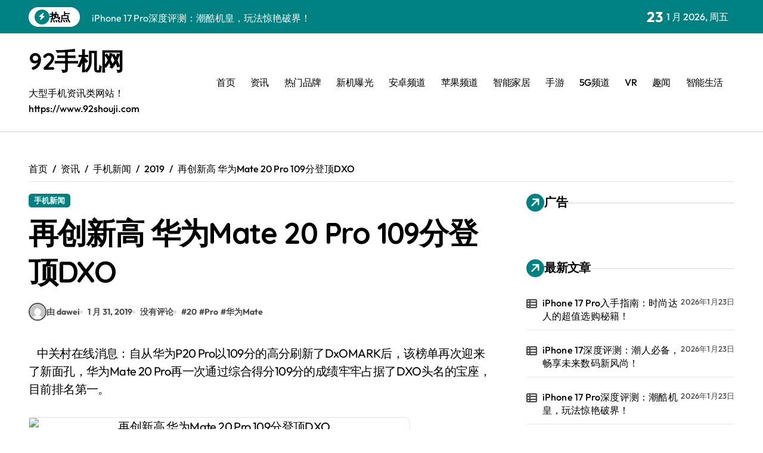

--- FILE ---
content_type: text/html; charset=UTF-8
request_url: https://www.92shouji.com/html/news/xw/2019/0131/98612.html
body_size: 13873
content:
<!-- =========================
  Page Breadcrumb   
============================== -->
<!DOCTYPE html>
<html lang="zh-Hans">
<head>
<meta charset="UTF-8">
<meta name="viewport" content="width=device-width, initial-scale=1">
<link rel="profile" href="https://gmpg.org/xfn/11">
<title>再创新高 华为Mate 20 Pro 109分登顶DXO &#8211; 92手机网</title>
<script>let wpopt_front = {"ajax_url":"https:\/\/www.92shouji.com\/wp-admin\/admin-ajax.php","ajax_name":"wp_opt","is_post":true,"post_id":98612,"module_post_views_open":false,"module_site_notice_open":false,"ai_summary_open":false,"ai_summary_animation_open":true,"ai_summary_show_more":true,"img_url":"https:\/\/www.92shouji.com\/wp-content\/plugins\/wp-opt\/static\/img","ai_summary_other_link":"https:\/\/www.92shouji.com\/html\/news\/xw\/2019\/0913\/120670.html"};</script><script>let wpopt_meta_box = {"show_ai_summary":true,"ai_summary":"","ai_post_description":"","ai_post_keywords":""};</script><meta name='robots' content='max-image-preview:large' />
<link rel="alternate" title="oEmbed (JSON)" type="application/json+oembed" href="https://www.92shouji.com/wp-json/oembed/1.0/embed?url=https%3A%2F%2Fwww.92shouji.com%2Fhtml%2Fnews%2Fxw%2F2019%2F0131%2F98612.html" />
<link rel="alternate" title="oEmbed (XML)" type="text/xml+oembed" href="https://www.92shouji.com/wp-json/oembed/1.0/embed?url=https%3A%2F%2Fwww.92shouji.com%2Fhtml%2Fnews%2Fxw%2F2019%2F0131%2F98612.html&#038;format=xml" />
<style id='wp-img-auto-sizes-contain-inline-css' type='text/css'>
img:is([sizes=auto i],[sizes^="auto," i]){contain-intrinsic-size:3000px 1500px}
/*# sourceURL=wp-img-auto-sizes-contain-inline-css */
</style>
<link rel='stylesheet' id='newspaperup-theme-fonts-css' href='https://www.92shouji.com/wp-content/fonts/b37740c4a8b4828d942964ea3f828c72.css' type='text/css' media='all' />
<style id='classic-theme-styles-inline-css' type='text/css'>
/*! This file is auto-generated */
.wp-block-button__link{color:#fff;background-color:#32373c;border-radius:9999px;box-shadow:none;text-decoration:none;padding:calc(.667em + 2px) calc(1.333em + 2px);font-size:1.125em}.wp-block-file__button{background:#32373c;color:#fff;text-decoration:none}
/*# sourceURL=/wp-includes/css/classic-themes.min.css */
</style>
<link rel='stylesheet' id='all-css-css' href='https://www.92shouji.com/wp-content/themes/newspaperup/css/all.css' type='text/css' media='all' />
<link rel='stylesheet' id='dark-css' href='https://www.92shouji.com/wp-content/themes/newspaperup/css/colors/dark.css' type='text/css' media='all' />
<link rel='stylesheet' id='core-css' href='https://www.92shouji.com/wp-content/themes/newspaperup/css/core.css' type='text/css' media='all' />
<link rel='stylesheet' id='newspaperup-style-css' href='https://www.92shouji.com/wp-content/themes/newsier/style.css' type='text/css' media='all' />
<link rel='stylesheet' id='wp-core-css' href='https://www.92shouji.com/wp-content/themes/newspaperup/css/wp-core.css' type='text/css' media='all' />
<link rel='stylesheet' id='default-css' href='https://www.92shouji.com/wp-content/themes/newspaperup/css/colors/default.css' type='text/css' media='all' />
<link rel='stylesheet' id='swiper-bundle-css-css' href='https://www.92shouji.com/wp-content/themes/newspaperup/css/swiper-bundle.css' type='text/css' media='all' />
<link rel='stylesheet' id='menu-core-css-css' href='https://www.92shouji.com/wp-content/themes/newspaperup/css/sm-core-css.css' type='text/css' media='all' />
<link rel='stylesheet' id='smartmenus-css' href='https://www.92shouji.com/wp-content/themes/newspaperup/css/sm-clean.css' type='text/css' media='all' />
<link rel='stylesheet' id='newsier-fonts-css' href='//fonts.googleapis.com/css?family=Quicksand%3A300%2C400%2C500%2C600%2C700%2C800%2C900&#038;subset=latin%2Clatin-ext' type='text/css' media='all' />
<link rel='stylesheet' id='newspaperup-style-parent-css' href='https://www.92shouji.com/wp-content/themes/newspaperup/style.css' type='text/css' media='all' />
<link rel='stylesheet' id='newsier-style-css' href='https://www.92shouji.com/wp-content/themes/newsier/style.css' type='text/css' media='all' />
<link rel='stylesheet' id='newsier-default-css-css' href='https://www.92shouji.com/wp-content/themes/newsier/css/colors/default.css' type='text/css' media='all' />
<script type="text/javascript" src="https://www.92shouji.com/wp-includes/js/jquery/jquery.min.js" id="jquery-core-js"></script>
<script type="text/javascript" src="https://www.92shouji.com/wp-includes/js/jquery/jquery-migrate.min.js" id="jquery-migrate-js"></script>
<script type="text/javascript" src="https://www.92shouji.com/wp-content/themes/newspaperup/js/navigation.js" id="newspaperup-navigation-js"></script>
<script type="text/javascript" src="https://www.92shouji.com/wp-content/themes/newspaperup/js/swiper-bundle.js" id="swiper-bundle-js"></script>
<script type="text/javascript" src="https://www.92shouji.com/wp-content/themes/newspaperup/js/hc-sticky.js" id="sticky-js-js"></script>
<script type="text/javascript" src="https://www.92shouji.com/wp-content/themes/newspaperup/js/jquery.sticky.js" id="sticky-header-js-js"></script>
<script type="text/javascript" src="https://www.92shouji.com/wp-content/themes/newspaperup/js/jquery.smartmenus.js" id="smartmenus-js-js"></script>
<script type="text/javascript" src="https://www.92shouji.com/wp-content/themes/newspaperup/js/jquery.cookie.min.js" id="jquery-cookie-js"></script>
<link rel="EditURI" type="application/rsd+xml" title="RSD" href="https://www.92shouji.com/xmlrpc.php?rsd" />
<link rel="canonical" href="https://www.92shouji.com/html/news/xw/2019/0131/98612.html" />
<link rel='shortlink' href='https://www.92shouji.com/?p=98612' />
        <style>
            .bs-blog-post p:nth-of-type(1)::first-letter {
                display: none;
            }
        </style>
            <style type="text/css">
                    </style>
        <style id='global-styles-inline-css' type='text/css'>
:root{--wp--preset--aspect-ratio--square: 1;--wp--preset--aspect-ratio--4-3: 4/3;--wp--preset--aspect-ratio--3-4: 3/4;--wp--preset--aspect-ratio--3-2: 3/2;--wp--preset--aspect-ratio--2-3: 2/3;--wp--preset--aspect-ratio--16-9: 16/9;--wp--preset--aspect-ratio--9-16: 9/16;--wp--preset--color--black: #000000;--wp--preset--color--cyan-bluish-gray: #abb8c3;--wp--preset--color--white: #ffffff;--wp--preset--color--pale-pink: #f78da7;--wp--preset--color--vivid-red: #cf2e2e;--wp--preset--color--luminous-vivid-orange: #ff6900;--wp--preset--color--luminous-vivid-amber: #fcb900;--wp--preset--color--light-green-cyan: #7bdcb5;--wp--preset--color--vivid-green-cyan: #00d084;--wp--preset--color--pale-cyan-blue: #8ed1fc;--wp--preset--color--vivid-cyan-blue: #0693e3;--wp--preset--color--vivid-purple: #9b51e0;--wp--preset--gradient--vivid-cyan-blue-to-vivid-purple: linear-gradient(135deg,rgb(6,147,227) 0%,rgb(155,81,224) 100%);--wp--preset--gradient--light-green-cyan-to-vivid-green-cyan: linear-gradient(135deg,rgb(122,220,180) 0%,rgb(0,208,130) 100%);--wp--preset--gradient--luminous-vivid-amber-to-luminous-vivid-orange: linear-gradient(135deg,rgb(252,185,0) 0%,rgb(255,105,0) 100%);--wp--preset--gradient--luminous-vivid-orange-to-vivid-red: linear-gradient(135deg,rgb(255,105,0) 0%,rgb(207,46,46) 100%);--wp--preset--gradient--very-light-gray-to-cyan-bluish-gray: linear-gradient(135deg,rgb(238,238,238) 0%,rgb(169,184,195) 100%);--wp--preset--gradient--cool-to-warm-spectrum: linear-gradient(135deg,rgb(74,234,220) 0%,rgb(151,120,209) 20%,rgb(207,42,186) 40%,rgb(238,44,130) 60%,rgb(251,105,98) 80%,rgb(254,248,76) 100%);--wp--preset--gradient--blush-light-purple: linear-gradient(135deg,rgb(255,206,236) 0%,rgb(152,150,240) 100%);--wp--preset--gradient--blush-bordeaux: linear-gradient(135deg,rgb(254,205,165) 0%,rgb(254,45,45) 50%,rgb(107,0,62) 100%);--wp--preset--gradient--luminous-dusk: linear-gradient(135deg,rgb(255,203,112) 0%,rgb(199,81,192) 50%,rgb(65,88,208) 100%);--wp--preset--gradient--pale-ocean: linear-gradient(135deg,rgb(255,245,203) 0%,rgb(182,227,212) 50%,rgb(51,167,181) 100%);--wp--preset--gradient--electric-grass: linear-gradient(135deg,rgb(202,248,128) 0%,rgb(113,206,126) 100%);--wp--preset--gradient--midnight: linear-gradient(135deg,rgb(2,3,129) 0%,rgb(40,116,252) 100%);--wp--preset--font-size--small: 13px;--wp--preset--font-size--medium: 20px;--wp--preset--font-size--large: 36px;--wp--preset--font-size--x-large: 42px;--wp--preset--spacing--20: 0.44rem;--wp--preset--spacing--30: 0.67rem;--wp--preset--spacing--40: 1rem;--wp--preset--spacing--50: 1.5rem;--wp--preset--spacing--60: 2.25rem;--wp--preset--spacing--70: 3.38rem;--wp--preset--spacing--80: 5.06rem;--wp--preset--shadow--natural: 6px 6px 9px rgba(0, 0, 0, 0.2);--wp--preset--shadow--deep: 12px 12px 50px rgba(0, 0, 0, 0.4);--wp--preset--shadow--sharp: 6px 6px 0px rgba(0, 0, 0, 0.2);--wp--preset--shadow--outlined: 6px 6px 0px -3px rgb(255, 255, 255), 6px 6px rgb(0, 0, 0);--wp--preset--shadow--crisp: 6px 6px 0px rgb(0, 0, 0);}:where(.is-layout-flex){gap: 0.5em;}:where(.is-layout-grid){gap: 0.5em;}body .is-layout-flex{display: flex;}.is-layout-flex{flex-wrap: wrap;align-items: center;}.is-layout-flex > :is(*, div){margin: 0;}body .is-layout-grid{display: grid;}.is-layout-grid > :is(*, div){margin: 0;}:where(.wp-block-columns.is-layout-flex){gap: 2em;}:where(.wp-block-columns.is-layout-grid){gap: 2em;}:where(.wp-block-post-template.is-layout-flex){gap: 1.25em;}:where(.wp-block-post-template.is-layout-grid){gap: 1.25em;}.has-black-color{color: var(--wp--preset--color--black) !important;}.has-cyan-bluish-gray-color{color: var(--wp--preset--color--cyan-bluish-gray) !important;}.has-white-color{color: var(--wp--preset--color--white) !important;}.has-pale-pink-color{color: var(--wp--preset--color--pale-pink) !important;}.has-vivid-red-color{color: var(--wp--preset--color--vivid-red) !important;}.has-luminous-vivid-orange-color{color: var(--wp--preset--color--luminous-vivid-orange) !important;}.has-luminous-vivid-amber-color{color: var(--wp--preset--color--luminous-vivid-amber) !important;}.has-light-green-cyan-color{color: var(--wp--preset--color--light-green-cyan) !important;}.has-vivid-green-cyan-color{color: var(--wp--preset--color--vivid-green-cyan) !important;}.has-pale-cyan-blue-color{color: var(--wp--preset--color--pale-cyan-blue) !important;}.has-vivid-cyan-blue-color{color: var(--wp--preset--color--vivid-cyan-blue) !important;}.has-vivid-purple-color{color: var(--wp--preset--color--vivid-purple) !important;}.has-black-background-color{background-color: var(--wp--preset--color--black) !important;}.has-cyan-bluish-gray-background-color{background-color: var(--wp--preset--color--cyan-bluish-gray) !important;}.has-white-background-color{background-color: var(--wp--preset--color--white) !important;}.has-pale-pink-background-color{background-color: var(--wp--preset--color--pale-pink) !important;}.has-vivid-red-background-color{background-color: var(--wp--preset--color--vivid-red) !important;}.has-luminous-vivid-orange-background-color{background-color: var(--wp--preset--color--luminous-vivid-orange) !important;}.has-luminous-vivid-amber-background-color{background-color: var(--wp--preset--color--luminous-vivid-amber) !important;}.has-light-green-cyan-background-color{background-color: var(--wp--preset--color--light-green-cyan) !important;}.has-vivid-green-cyan-background-color{background-color: var(--wp--preset--color--vivid-green-cyan) !important;}.has-pale-cyan-blue-background-color{background-color: var(--wp--preset--color--pale-cyan-blue) !important;}.has-vivid-cyan-blue-background-color{background-color: var(--wp--preset--color--vivid-cyan-blue) !important;}.has-vivid-purple-background-color{background-color: var(--wp--preset--color--vivid-purple) !important;}.has-black-border-color{border-color: var(--wp--preset--color--black) !important;}.has-cyan-bluish-gray-border-color{border-color: var(--wp--preset--color--cyan-bluish-gray) !important;}.has-white-border-color{border-color: var(--wp--preset--color--white) !important;}.has-pale-pink-border-color{border-color: var(--wp--preset--color--pale-pink) !important;}.has-vivid-red-border-color{border-color: var(--wp--preset--color--vivid-red) !important;}.has-luminous-vivid-orange-border-color{border-color: var(--wp--preset--color--luminous-vivid-orange) !important;}.has-luminous-vivid-amber-border-color{border-color: var(--wp--preset--color--luminous-vivid-amber) !important;}.has-light-green-cyan-border-color{border-color: var(--wp--preset--color--light-green-cyan) !important;}.has-vivid-green-cyan-border-color{border-color: var(--wp--preset--color--vivid-green-cyan) !important;}.has-pale-cyan-blue-border-color{border-color: var(--wp--preset--color--pale-cyan-blue) !important;}.has-vivid-cyan-blue-border-color{border-color: var(--wp--preset--color--vivid-cyan-blue) !important;}.has-vivid-purple-border-color{border-color: var(--wp--preset--color--vivid-purple) !important;}.has-vivid-cyan-blue-to-vivid-purple-gradient-background{background: var(--wp--preset--gradient--vivid-cyan-blue-to-vivid-purple) !important;}.has-light-green-cyan-to-vivid-green-cyan-gradient-background{background: var(--wp--preset--gradient--light-green-cyan-to-vivid-green-cyan) !important;}.has-luminous-vivid-amber-to-luminous-vivid-orange-gradient-background{background: var(--wp--preset--gradient--luminous-vivid-amber-to-luminous-vivid-orange) !important;}.has-luminous-vivid-orange-to-vivid-red-gradient-background{background: var(--wp--preset--gradient--luminous-vivid-orange-to-vivid-red) !important;}.has-very-light-gray-to-cyan-bluish-gray-gradient-background{background: var(--wp--preset--gradient--very-light-gray-to-cyan-bluish-gray) !important;}.has-cool-to-warm-spectrum-gradient-background{background: var(--wp--preset--gradient--cool-to-warm-spectrum) !important;}.has-blush-light-purple-gradient-background{background: var(--wp--preset--gradient--blush-light-purple) !important;}.has-blush-bordeaux-gradient-background{background: var(--wp--preset--gradient--blush-bordeaux) !important;}.has-luminous-dusk-gradient-background{background: var(--wp--preset--gradient--luminous-dusk) !important;}.has-pale-ocean-gradient-background{background: var(--wp--preset--gradient--pale-ocean) !important;}.has-electric-grass-gradient-background{background: var(--wp--preset--gradient--electric-grass) !important;}.has-midnight-gradient-background{background: var(--wp--preset--gradient--midnight) !important;}.has-small-font-size{font-size: var(--wp--preset--font-size--small) !important;}.has-medium-font-size{font-size: var(--wp--preset--font-size--medium) !important;}.has-large-font-size{font-size: var(--wp--preset--font-size--large) !important;}.has-x-large-font-size{font-size: var(--wp--preset--font-size--x-large) !important;}
/*# sourceURL=global-styles-inline-css */
</style>
</head>
<body class="wp-singular post-template-default single single-post postid-98612 single-format-standard wp-embed-responsive wp-theme-newspaperup wp-child-theme-newsier  ta-hide-date-author-in-list defaultcolor" >
<div id="page" class="site">
<a class="skip-link screen-reader-text" href="#content">
跳转到内容</a>
<div class="wrapper" id="custom-background-css">
  <!--header--> 
    <!--header-->
  <header class="bs-headtwo">
    <!-- Main Menu Area-->
    <div class="bs-head-detail d-none d-lg-flex">
          <!--top-bar-->
    <div class="container">
      <div class="row align-items-center">
         

          <!-- col-md-7 -->
          <div class="col-md-7 col-xs-12">
            
  <!-- bs-latest-news -->
  <div class="bs-latest-news">
      <div class="bn_title">
      <h5 class="title"><i class="fas fa-bolt"></i><span>热点</span></h5>
    </div>
  <!-- bs-latest-news_slider -->
    <div class="bs-latest-news-slider swipe bs swiper-container">
      <div class="swiper-wrapper">
                    <div class="swiper-slide">
              <a href="https://www.92shouji.com/html/iphone/pgdg/2026/0123/195350.html">
                <span>iPhone 17 Pro入手指南：时尚达人的超值选购秘籍！</span>
              </a>
            </div> 
                        <div class="swiper-slide">
              <a href="https://www.92shouji.com/html/iphone/pgpc/2026/0123/195349.html">
                <span>iPhone 17深度评测：潮人必备，畅享未来数码新风尚！</span>
              </a>
            </div> 
                        <div class="swiper-slide">
              <a href="https://www.92shouji.com/html/iphone/pgpc/2026/0123/195348.html">
                <span>iPhone 17 Pro深度评测：潮酷机皇，玩法惊艳破界！</span>
              </a>
            </div> 
                        <div class="swiper-slide">
              <a href="https://www.92shouji.com/html/iphone/pgpc/2026/0123/195347.html">
                <span>iPhone 17深度测评：潮玩科技双加持，玩家新宠狂喜！</span>
              </a>
            </div> 
                        <div class="swiper-slide">
              <a href="https://www.92shouji.com/html/iphone/pgpc/2026/0123/195346.html">
                <span>iPhone 17 Pro Max评测：潮玩标配，性能颜值双绝！</span>
              </a>
            </div> 
                        <div class="swiper-slide">
              <a href="https://www.92shouji.com/html/iphone/pgpc/2026/0123/195345.html">
                <span>iPhone 17 Pro Max深度评测：科技潮品，美学新标杆！</span>
              </a>
            </div> 
                        <div class="swiper-slide">
              <a href="https://www.92shouji.com/html/iphone/pgpc/2026/0123/195344.html">
                <span>iPhone 17 Pro Max：性能颜值双巅峰！</span>
              </a>
            </div> 
                        <div class="swiper-slide">
              <a href="https://www.92shouji.com/html/iphone/pgpc/2026/0123/195343.html">
                <span>iPhone 17深度评测：潮玩党亲测创新点值不值？</span>
              </a>
            </div> 
                        <div class="swiper-slide">
              <a href="https://www.92shouji.com/html/iphone/pgpc/2026/0123/195342.html">
                <span>iPhone 17 Pro深度评测：潮人痞酷之选，开启科技新次元！</span>
              </a>
            </div> 
                        <div class="swiper-slide">
              <a href="https://www.92shouji.com/html/iphone/pgpc/2026/0123/195341.html">
                <span>iPhone 17 Pro Max深度评测：数码狂欢全解析</span>
              </a>
            </div> 
             
      </div>
    </div>
  <!-- // bs-latest-news_slider -->
  </div>
  <!-- bs-latest-news -->
            <!--/col-md-7-->
          </div>
          <!--col-md-5-->
          <div class="col-md-5 col-xs-12">
            <div class="tobbar-right d-flex align-center justify-end">
              
                    <div class="top-date ms-1">
                <span class="day">
                    23                </span>
                1 月 2026, 周五            </div>

                  </div>
        </div>
        <!--/col-md-5-->
      </div>
    </div>
    <!--/top-bar-->
        </div>
        <div class="bs-menu-full">
      <div class="inner">
        <div class="container">
          <div class="main d-flex align-center"> 
            <!-- logo Area-->
            <!-- logo-->
<div class="logo">
  <div class="site-logo">
      </div>
  <div class="site-branding-text">
      <p class="site-title"> <a href="https://www.92shouji.com/" rel="home">92手机网</a></p>
        <p class="site-description">大型手机资讯类网站！ https://www.92shouji.com</p>
  </div>
</div><!-- /logo-->
            <!-- /logo Area--> 
            <!-- Main Menu Area-->
             
    <div class="navbar-wp">
      <button class="menu-btn">
        <span class="icon-bar"></span>
        <span class="icon-bar"></span>
        <span class="icon-bar"></span>
      </button>
      <nav id="main-nav" class="nav-wp justify-start">
                <!-- Sample menu definition -->
        <ul id="menu-zhu" class="sm sm-clean"><li id="menu-item-193691" class="menu-item menu-item-type-custom menu-item-object-custom menu-item-home menu-item-193691"><a class="nav-link" title="首页" href="http://www.92shouji.com">首页</a></li>
<li id="menu-item-193692" class="menu-item menu-item-type-taxonomy menu-item-object-category current-post-ancestor menu-item-193692"><a class="nav-link" title="资讯" href="https://www.92shouji.com/html/./news">资讯</a></li>
<li id="menu-item-193693" class="menu-item menu-item-type-taxonomy menu-item-object-category menu-item-193693"><a class="nav-link" title="热门品牌" href="https://www.92shouji.com/html/./pinpai">热门品牌</a></li>
<li id="menu-item-193694" class="menu-item menu-item-type-taxonomy menu-item-object-category menu-item-193694"><a class="nav-link" title="新机曝光" href="https://www.92shouji.com/html/./xinji">新机曝光</a></li>
<li id="menu-item-193695" class="menu-item menu-item-type-taxonomy menu-item-object-category menu-item-193695"><a class="nav-link" title="安卓频道" href="https://www.92shouji.com/html/./android">安卓频道</a></li>
<li id="menu-item-193696" class="menu-item menu-item-type-taxonomy menu-item-object-category menu-item-193696"><a class="nav-link" title="苹果频道" href="https://www.92shouji.com/html/./iphone">苹果频道</a></li>
<li id="menu-item-193697" class="menu-item menu-item-type-taxonomy menu-item-object-category menu-item-193697"><a class="nav-link" title="智能家居" href="https://www.92shouji.com/html/./zhineng">智能家居</a></li>
<li id="menu-item-193698" class="menu-item menu-item-type-taxonomy menu-item-object-category menu-item-193698"><a class="nav-link" title="手游" href="https://www.92shouji.com/html/./shouyou">手游</a></li>
<li id="menu-item-193699" class="menu-item menu-item-type-taxonomy menu-item-object-category menu-item-193699"><a class="nav-link" title="5G频道" href="https://www.92shouji.com/html/./5g">5G频道</a></li>
<li id="menu-item-193700" class="menu-item menu-item-type-taxonomy menu-item-object-category menu-item-193700"><a class="nav-link" title="VR" href="https://www.92shouji.com/html/./vr">VR</a></li>
<li id="menu-item-193701" class="menu-item menu-item-type-taxonomy menu-item-object-category menu-item-193701"><a class="nav-link" title="趣闻" href="https://www.92shouji.com/html/./happy">趣闻</a></li>
<li id="menu-item-193702" class="menu-item menu-item-type-taxonomy menu-item-object-category menu-item-193702"><a class="nav-link" title="智能生活" href="https://www.92shouji.com/html/./i">智能生活</a></li>
</ul>      </nav> 
    </div>
              <!-- /Main Menu Area--> 
            <!-- Right Area-->
            <div class="right-nav">

        <label class="switch d-none d-lg-inline-block" for="switch">
        <input type="checkbox" name="theme" id="switch" class="defaultcolor" data-skin-mode="defaultcolor">
        <span class="slider"></span>
      </label>
          <!-- search-->
      <a class="msearch element" href="#" bs-search-clickable="true">
        <i class="fa-solid fa-magnifying-glass"></i>
      </a>
      <!-- /search-->
    </div>
            <!-- Right--> 
          </div><!-- /main-->
        </div><!-- /container-->
      </div><!-- /inner-->
    </div><!-- /Main Menu Area-->
  </header><main id="content" class="single-class content">
  <!--/container-->
    <div class="container"> 
      <!--==================== breadcrumb section ====================-->
        <div class="bs-card-box page-entry-title">            <div class="bs-breadcrumb-section">
                <div class="overlay">
                    <div class="row">
                        <nav aria-label="breadcrumb">
                            <ol class="breadcrumb">
                                <div role="navigation" aria-label="面包屑" class="breadcrumb-trail breadcrumbs" itemprop="breadcrumb"><ul class="breadcrumb trail-items" itemscope itemtype="http://schema.org/BreadcrumbList"><meta name="numberOfItems" content="5" /><meta name="itemListOrder" content="Ascending" /><li itemprop="itemListElement breadcrumb-item" itemscope itemtype="http://schema.org/ListItem" class="trail-item breadcrumb-item  trail-begin"><a href="https://www.92shouji.com" rel="home" itemprop="item"><span itemprop="name">首页</span></a><meta itemprop="position" content="1" /></li><li itemprop="itemListElement breadcrumb-item" itemscope itemtype="http://schema.org/ListItem" class="trail-item breadcrumb-item "><a href="https://www.92shouji.com/html/./news" itemprop="item"><span itemprop="name">资讯</span></a><meta itemprop="position" content="2" /></li><li itemprop="itemListElement breadcrumb-item" itemscope itemtype="http://schema.org/ListItem" class="trail-item breadcrumb-item "><a href="https://www.92shouji.com/html/./news/xw" itemprop="item"><span itemprop="name">手机新闻</span></a><meta itemprop="position" content="3" /></li><li itemprop="itemListElement breadcrumb-item" itemscope itemtype="http://schema.org/ListItem" class="trail-item breadcrumb-item "><a href="https://www.92shouji.com/html/2019" itemprop="item"><span itemprop="name">2019</span></a><meta itemprop="position" content="4" /></li><li itemprop="itemListElement breadcrumb-item" itemscope itemtype="http://schema.org/ListItem" class="trail-item breadcrumb-item  trail-end"><span itemprop="name"><span itemprop="name">再创新高 华为Mate 20 Pro 109分登顶DXO</span></span><meta itemprop="position" content="5" /></li></ul></div> 
                            </ol>
                        </nav>
                    </div>
                </div>
            </div>
        </div>      <!--row-->
        <div class="row"> 
                  
        <div class="col-lg-8 content-right"> 
                     <div class="bs-blog-post single"> 
            <div class="bs-header">
                                <div class="bs-blog-category one">
                                            <a href="https://www.92shouji.com/html/./news/xw" style="" id="category_8_color" >
                            手机新闻                        </a>
                                    </div>
                                        <h1 class="title" title="再创新高 华为Mate 20 Pro 109分登顶DXO">
                            再创新高 华为Mate 20 Pro 109分登顶DXO                        </h1> 
                                            <div class="bs-info-author-block">
                            <div class="bs-blog-meta mb-0">
                                        <span class="bs-author">
            <a class="bs-author-pic" href="https://www.92shouji.com/html/author/dawei"> 
                <img alt='' src='https://gravatar.loli.net/avatar/8f86f9d85f0fd1d9048680363f562548123ee1bd3362bc82b32bed0cd44a2a76?s=150&#038;d=mm&#038;r=g' srcset='https://gravatar.loli.net/avatar/8f86f9d85f0fd1d9048680363f562548123ee1bd3362bc82b32bed0cd44a2a76?s=300&#038;d=mm&#038;r=g 2x' class='avatar avatar-150 photo' height='150' width='150' decoding='async'/> 
                由 dawei            </a>
        </span>
                            <span class="bs-blog-date">
                <a href="https://www.92shouji.com/html/2019/01"><time datetime="">1 月 31, 2019</time></a>
            </span>
                   <span class="comments-link"> 
            <a href="https://www.92shouji.com/html/news/xw/2019/0131/98612.html">
                没有评论            </a> 
        </span>
                <span class="newspaperup-tags tag-links">
                #<a href="https://www.92shouji.com/html/tag/20">20</a> #<a href="https://www.92shouji.com/html/tag/pro">Pro</a> #<a href="https://www.92shouji.com/html/tag/%e5%8d%8e%e4%b8%bamate">华为Mate</a>            </span>
                                    </div>
                        </div>
                                </div>
            <article class="small single">
                <p>&nbsp; &nbsp; 中关村在线消息：自从华为P20 Pro以109分的高分刷新了DxOMARK后，该榜单再次迎来了新面孔，华为Mate 20 Pro再一次通过综合得分109分的成绩牢牢占据了DXO头名的宝座，目前排名第一。</p>
<p style="text-align: center;"><img fetchpriority="high" decoding="async" id="content-first-img" src="http://mobile.zol.com.cn/707/https:/article-fd.zol-img.com.cn/t_s640x2000/g5/M00/04/00/ChMkJlxCklaIclO2AADhzq7Hl4IAAueKAP4J5wAAOHm947.jpg" width="640" height="280" alt="再创新高 华为Mate 20 Pro 109分登顶DXO "  onclick="window.open('/pic/7079974.html#id=19569181');" style="cursor:pointer;border:1px solid #e5e5e5" />华为Mate 20 Pro&nbsp;DxOMARK评分</p>
<p>&nbsp; &nbsp;&nbsp;作为全球公认的权威影像评测机构，DxOMARK的手机拍照排行榜一直备受行业关注。本次华为Mate 20 Pro的拍照得分更是达到了114分的成绩，视频得分97分。</p>
<p>&nbsp; &nbsp;&nbsp;华为Mate&nbsp;20&nbsp;Pro配备4000万像素的广角镜头，2000万像素的超广角镜头，800万像素的长焦镜头的影像系统，从而可以实现从等效焦距16mm-270mm的专业拍摄效果。此外，16mm徕卡超广角镜头，由此带来充满张力的图像视觉效果，呈现极具立体感和空间感的作品。创造性的微距效果，最近可实现2.5厘米对焦距离，成为探索微观世界利器，让用户仅凭一部手机即可玩转专业摄影。</p>
<p style="text-align: center;"><img decoding="async" src="http://mobile.zol.com.cn/707/https:/article-fd.zol-img.com.cn/t_s640x2000/g5/M00/04/00/ChMkJ1xCknWIb1GkAAah3DhfEJcAAueKQA4ODYABqH0318.jpg" width="640" height="480" alt="再创新高 华为Mate 20 Pro 109分登顶DXO " style="border:1px solid #e5e5e5"/></p>
<p>&nbsp; &nbsp; 今年春季，华为就将为大家带来新一代的P系列旗舰，华为P30。不知届时还会不会继续刷新DXO的拍照榜单，就让我们拭目以待吧。</p>
                    <div class="clearfix mb-3"></div>
                    
	<nav class="navigation post-navigation" aria-label="文章">
		<h2 class="screen-reader-text">文章导航</h2>
		<div class="nav-links"><div class="nav-previous"><a href="https://www.92shouji.com/html/news/xw/2019/0131/98611.html" rel="prev"><div class="fas fa-angle-double-left"></div><span> 苹果年终大促 iPhone XS MAX京东立减600元</span></a></div><div class="nav-next"><a href="https://www.92shouji.com/html/news/xw/2019/0131/98613.html" rel="next"><span>可喜可贺 诺基亚3.1 Plus更新Android 9.0</span> <div class="fas fa-angle-double-right"></div></a></div></div>
	</nav>            </article>
        </div>
    <div class="bs-info-author-block py-4 px-3 mb-4 flex-column justify-center text-center">
  <a class="bs-author-pic" href="https://www.92shouji.com/html/author/dawei"><img alt='' src='https://gravatar.loli.net/avatar/8f86f9d85f0fd1d9048680363f562548123ee1bd3362bc82b32bed0cd44a2a76?s=150&#038;d=mm&#038;r=g' srcset='https://gravatar.loli.net/avatar/8f86f9d85f0fd1d9048680363f562548123ee1bd3362bc82b32bed0cd44a2a76?s=300&#038;d=mm&#038;r=g 2x' class='avatar avatar-150 photo' height='150' width='150' loading='lazy' decoding='async'/></a>
  <div class="flex-grow-1">
    <h4 class="title">由 <a href ="https://www.92shouji.com/html/author/dawei">dawei</a></h4>
    <p>【声明】：92手机网内容转载自互联网，其相关言论仅代表作者个人观点绝非权威，不代表本站立场。如您发现内容存在版权问题，请提交相关链接至邮箱：bqsm@foxmail.com，我们将及时予以处理。</p>
  </div>
</div><!--Start bs-realated-slider -->
<div class="bs-related-post-info bs-card-box">
 			<!-- bs-sec-title -->
			<div class="bs-widget-title one">
				<h4 class="title"><span><i class="fas fa-arrow-right"></i></span>相关文章</h4>
				<div class="border-line"></div>
			</div> 
			<!-- // bs-sec-title -->
			    <!-- // bs-sec-title -->
    <div class="d-grid column3">
                            <div class="bs-blog-post three md back-img bshre mb-lg-0" >
                        <a class="link-div" href="https://www.92shouji.com/html/news/xw/2026/0117/195219.html"></a>
                                        <div class="bs-blog-category one">
                                            <a href="https://www.92shouji.com/html/./news/xw" style="" id="category_8_color" >
                            手机新闻                        </a>
                                    </div>
                                        <div class="inner">
                            <h4 class="title md"> 
                                <a href="https://www.92shouji.com/html/news/xw/2026/0117/195219.html" title="解锁全新视觉体验：HUAWEI Pura70 Pro摄影革命">
                                    解锁全新视觉体验：HUAWEI Pura70 Pro摄影革命                                </a>
                            </h4> 
                            <div class="bs-blog-meta">
                                    <span class="bs-author">
            <a class="auth" href="https://www.92shouji.com/html/author/dawei"> 
                <img alt='' src='https://gravatar.loli.net/avatar/8f86f9d85f0fd1d9048680363f562548123ee1bd3362bc82b32bed0cd44a2a76?s=150&#038;d=mm&#038;r=g' srcset='https://gravatar.loli.net/avatar/8f86f9d85f0fd1d9048680363f562548123ee1bd3362bc82b32bed0cd44a2a76?s=300&#038;d=mm&#038;r=g 2x' class='avatar avatar-150 photo' height='150' width='150' loading='lazy' decoding='async'/>dawei            </a>
        </span>
                        <span class="bs-blog-date">
                <a href="https://www.92shouji.com/html/2026/01"><time datetime="">1 月 17, 2026</time></a>
            </span>
                                        </div>
                        </div>
                    </div> 
                                    <div class="bs-blog-post three md back-img bshre mb-lg-0" >
                        <a class="link-div" href="https://www.92shouji.com/html/news/xw/2026/0117/195218.html"></a>
                                        <div class="bs-blog-category one">
                                            <a href="https://www.92shouji.com/html/./news/xw" style="" id="category_8_color" >
                            手机新闻                        </a>
                                    </div>
                                        <div class="inner">
                            <h4 class="title md"> 
                                <a href="https://www.92shouji.com/html/news/xw/2026/0117/195218.html" title="OPPO Reno15c来袭！新机亮点速览">
                                    OPPO Reno15c来袭！新机亮点速览                                </a>
                            </h4> 
                            <div class="bs-blog-meta">
                                    <span class="bs-author">
            <a class="auth" href="https://www.92shouji.com/html/author/dawei"> 
                <img alt='' src='https://gravatar.loli.net/avatar/8f86f9d85f0fd1d9048680363f562548123ee1bd3362bc82b32bed0cd44a2a76?s=150&#038;d=mm&#038;r=g' srcset='https://gravatar.loli.net/avatar/8f86f9d85f0fd1d9048680363f562548123ee1bd3362bc82b32bed0cd44a2a76?s=300&#038;d=mm&#038;r=g 2x' class='avatar avatar-150 photo' height='150' width='150' loading='lazy' decoding='async'/>dawei            </a>
        </span>
                        <span class="bs-blog-date">
                <a href="https://www.92shouji.com/html/2026/01"><time datetime="">1 月 17, 2026</time></a>
            </span>
                                        </div>
                        </div>
                    </div> 
                                    <div class="bs-blog-post three md back-img bshre mb-lg-0" >
                        <a class="link-div" href="https://www.92shouji.com/html/news/xw/2026/0117/195217.html"></a>
                                        <div class="bs-blog-category one">
                                            <a href="https://www.92shouji.com/html/./news/xw" style="" id="category_8_color" >
                            手机新闻                        </a>
                                    </div>
                                        <div class="inner">
                            <h4 class="title md"> 
                                <a href="https://www.92shouji.com/html/news/xw/2026/0117/195217.html" title="iQOO Z10x性能亮点全解析！">
                                    iQOO Z10x性能亮点全解析！                                </a>
                            </h4> 
                            <div class="bs-blog-meta">
                                    <span class="bs-author">
            <a class="auth" href="https://www.92shouji.com/html/author/dawei"> 
                <img alt='' src='https://gravatar.loli.net/avatar/8f86f9d85f0fd1d9048680363f562548123ee1bd3362bc82b32bed0cd44a2a76?s=150&#038;d=mm&#038;r=g' srcset='https://gravatar.loli.net/avatar/8f86f9d85f0fd1d9048680363f562548123ee1bd3362bc82b32bed0cd44a2a76?s=300&#038;d=mm&#038;r=g 2x' class='avatar avatar-150 photo' height='150' width='150' loading='lazy' decoding='async'/>dawei            </a>
        </span>
                        <span class="bs-blog-date">
                <a href="https://www.92shouji.com/html/2026/01"><time datetime="">1 月 17, 2026</time></a>
            </span>
                                        </div>
                        </div>
                    </div> 
                    </div>
</div>
<!--End bs-realated-slider -->        </div>

                    <!--col-lg-4-->
                <aside class="col-lg-4 sidebar-right">
                    
<div id="sidebar-right" class="bs-sidebar bs-sticky">
	<div id="custom_html-6" class="widget_text bs-widget widget_custom_html"><div class="bs-widget-title one"><h2 class="title"><span><i class="fas fa-arrow-right"></i></span>广告</h2><div class="border-line"></div></div><div class="textwidget custom-html-widget"></div></div>
		<div id="recent-posts-4" class="bs-widget widget_recent_entries">
		<div class="bs-widget-title one"><h2 class="title"><span><i class="fas fa-arrow-right"></i></span>最新文章</h2><div class="border-line"></div></div>
		<ul>
											<li>
					<a href="https://www.92shouji.com/html/iphone/pgdg/2026/0123/195350.html">iPhone 17 Pro入手指南：时尚达人的超值选购秘籍！</a>
											<span class="post-date">2026年1月23日</span>
									</li>
											<li>
					<a href="https://www.92shouji.com/html/iphone/pgpc/2026/0123/195349.html">iPhone 17深度评测：潮人必备，畅享未来数码新风尚！</a>
											<span class="post-date">2026年1月23日</span>
									</li>
											<li>
					<a href="https://www.92shouji.com/html/iphone/pgpc/2026/0123/195348.html">iPhone 17 Pro深度评测：潮酷机皇，玩法惊艳破界！</a>
											<span class="post-date">2026年1月23日</span>
									</li>
											<li>
					<a href="https://www.92shouji.com/html/iphone/pgpc/2026/0123/195347.html">iPhone 17深度测评：潮玩科技双加持，玩家新宠狂喜！</a>
											<span class="post-date">2026年1月23日</span>
									</li>
											<li>
					<a href="https://www.92shouji.com/html/iphone/pgpc/2026/0123/195346.html">iPhone 17 Pro Max评测：潮玩标配，性能颜值双绝！</a>
											<span class="post-date">2026年1月23日</span>
									</li>
					</ul>

		</div><div id="custom_html-7" class="widget_text bs-widget widget_custom_html"><div class="bs-widget-title one"><h2 class="title"><span><i class="fas fa-arrow-right"></i></span>广告</h2><div class="border-line"></div></div><div class="textwidget custom-html-widget"></div></div><div id="tag_cloud-4" class="bs-widget widget_tag_cloud"><div class="bs-widget-title one"><h2 class="title"><span><i class="fas fa-arrow-right"></i></span>云标签</h2><div class="border-line"></div></div><div class="tagcloud"><a href="https://www.92shouji.com/html/tag/5g" class="tag-cloud-link tag-link-265 tag-link-position-1" style="font-size: 12.041237113402pt;" aria-label="5G (982 项)">5G</a>
<a href="https://www.92shouji.com/html/tag/galaxy" class="tag-cloud-link tag-link-2111 tag-link-position-2" style="font-size: 9.1546391752577pt;" aria-label="Galaxy (616 项)">Galaxy</a>
<a href="https://www.92shouji.com/html/tag/iphone" class="tag-cloud-link tag-link-191 tag-link-position-3" style="font-size: 19.40206185567pt;" aria-label="iPhone (3,139 项)">iPhone</a>
<a href="https://www.92shouji.com/html/tag/iqoo" class="tag-cloud-link tag-link-11265 tag-link-position-4" style="font-size: 12.762886597938pt;" aria-label="iQOO (1,108 项)">iQOO</a>
<a href="https://www.92shouji.com/html/tag/oppo" class="tag-cloud-link tag-link-124 tag-link-position-5" style="font-size: 19.546391752577pt;" aria-label="OPPO (3,266 项)">OPPO</a>
<a href="https://www.92shouji.com/html/tag/pro" class="tag-cloud-link tag-link-2598 tag-link-position-6" style="font-size: 13.628865979381pt;" aria-label="Pro (1,268 项)">Pro</a>
<a href="https://www.92shouji.com/html/tag/realme" class="tag-cloud-link tag-link-9425 tag-link-position-7" style="font-size: 10.309278350515pt;" aria-label="Realme (744 项)">Realme</a>
<a href="https://www.92shouji.com/html/tag/redmi" class="tag-cloud-link tag-link-10837 tag-link-position-8" style="font-size: 8.5773195876289pt;" aria-label="Redmi (564 项)">Redmi</a>
<a href="https://www.92shouji.com/html/tag/vivo" class="tag-cloud-link tag-link-207 tag-link-position-9" style="font-size: 18.103092783505pt;" aria-label="vivo (2,595 项)">vivo</a>
<a href="https://www.92shouji.com/html/tag/%e4%b8%80%e5%8a%a0" class="tag-cloud-link tag-link-267 tag-link-position-10" style="font-size: 13.340206185567pt;" aria-label="一加 (1,202 项)">一加</a>
<a href="https://www.92shouji.com/html/tag/%e4%b8%89%e6%98%9f" class="tag-cloud-link tag-link-116 tag-link-position-11" style="font-size: 19.40206185567pt;" aria-label="三星 (3,167 项)">三星</a>
<a href="https://www.92shouji.com/html/tag/%e4%b8%ad%e5%9b%bd" class="tag-cloud-link tag-link-73 tag-link-position-12" style="font-size: 10.886597938144pt;" aria-label="中国 (813 项)">中国</a>
<a href="https://www.92shouji.com/html/tag/%e4%ba%ac%e4%b8%9c" class="tag-cloud-link tag-link-134 tag-link-position-13" style="font-size: 12.907216494845pt;" aria-label="京东 (1,127 项)">京东</a>
<a href="https://www.92shouji.com/html/tag/%e4%ba%ba%e5%b7%a5%e6%99%ba%e8%83%bd" class="tag-cloud-link tag-link-389 tag-link-position-14" style="font-size: 11.752577319588pt;" aria-label="人工智能 (926 项)">人工智能</a>
<a href="https://www.92shouji.com/html/tag/%e4%bd%93%e9%aa%8c" class="tag-cloud-link tag-link-194 tag-link-position-15" style="font-size: 8.2886597938144pt;" aria-label="体验 (532 项)">体验</a>
<a href="https://www.92shouji.com/html/tag/%e5%85%a8%e7%90%83" class="tag-cloud-link tag-link-362 tag-link-position-16" style="font-size: 8.7216494845361pt;" aria-label="全球 (577 项)">全球</a>
<a href="https://www.92shouji.com/html/tag/%e5%8c%ba%e5%9d%97" class="tag-cloud-link tag-link-2658 tag-link-position-17" style="font-size: 10.59793814433pt;" aria-label="区块 (773 项)">区块</a>
<a href="https://www.92shouji.com/html/tag/%e5%8d%8e%e4%b8%ba" class="tag-cloud-link tag-link-258 tag-link-position-18" style="font-size: 22pt;" aria-label="华为 (4,816 项)">华为</a>
<a href="https://www.92shouji.com/html/tag/%e5%8f%91%e5%b8%83" class="tag-cloud-link tag-link-71 tag-link-position-19" style="font-size: 15.505154639175pt;" aria-label="发布 (1,701 项)">发布</a>
<a href="https://www.92shouji.com/html/tag/%e5%b0%8f%e7%b1%b3" class="tag-cloud-link tag-link-121 tag-link-position-20" style="font-size: 17.814432989691pt;" aria-label="小米 (2,436 项)">小米</a>
<a href="https://www.92shouji.com/html/tag/%e5%be%ae%e8%bd%af" class="tag-cloud-link tag-link-366 tag-link-position-21" style="font-size: 11.175257731959pt;" aria-label="微软 (856 项)">微软</a>
<a href="https://www.92shouji.com/html/tag/%e6%80%8e%e4%b9%88" class="tag-cloud-link tag-link-1300 tag-link-position-22" style="font-size: 15.79381443299pt;" aria-label="怎么 (1,795 项)">怎么</a>
<a href="https://www.92shouji.com/html/tag/%e6%89%8b%e6%9c%ba" class="tag-cloud-link tag-link-187 tag-link-position-23" style="font-size: 21.711340206186pt;" aria-label="手机 (4,550 项)">手机</a>
<a href="https://www.92shouji.com/html/tag/%e6%8a%80%e6%9c%af" class="tag-cloud-link tag-link-939 tag-link-position-24" style="font-size: 8.8659793814433pt;" aria-label="技术 (590 项)">技术</a>
<a href="https://www.92shouji.com/html/tag/%e6%95%b0%e6%99%ba%e7%bd%91" class="tag-cloud-link tag-link-32002 tag-link-position-25" style="font-size: 9.2989690721649pt;" aria-label="数智网 (637 项)">数智网</a>
<a href="https://www.92shouji.com/html/tag/%e6%96%b0%e6%9c%ba" class="tag-cloud-link tag-link-171 tag-link-position-26" style="font-size: 8.8659793814433pt;" aria-label="新机 (585 项)">新机</a>
<a href="https://www.92shouji.com/html/tag/%e6%97%97%e8%88%b0" class="tag-cloud-link tag-link-170 tag-link-position-27" style="font-size: 11.030927835052pt;" aria-label="旗舰 (830 项)">旗舰</a>
<a href="https://www.92shouji.com/html/tag/%e6%99%ba%e8%83%bd" class="tag-cloud-link tag-link-68 tag-link-position-28" style="font-size: 11.60824742268pt;" aria-label="智能 (912 项)">智能</a>
<a href="https://www.92shouji.com/html/tag/%e6%99%ba%e8%83%bd%e5%ae%b6%e5%b1%85" class="tag-cloud-link tag-link-234 tag-link-position-29" style="font-size: 10.453608247423pt;" aria-label="智能家居 (749 项)">智能家居</a>
<a href="https://www.92shouji.com/html/tag/%e6%9b%9d%e5%85%89" class="tag-cloud-link tag-link-35 tag-link-position-30" style="font-size: 13.628865979381pt;" aria-label="曝光 (1,252 项)">曝光</a>
<a href="https://www.92shouji.com/html/tag/%e6%9c%ba%e5%99%a8%e4%ba%ba" class="tag-cloud-link tag-link-1299 tag-link-position-31" style="font-size: 14.350515463918pt;" aria-label="机器人 (1,422 项)">机器人</a>
<a href="https://www.92shouji.com/html/tag/%e6%ad%a3%e5%bc%8f" class="tag-cloud-link tag-link-2089 tag-link-position-32" style="font-size: 9.7319587628866pt;" aria-label="正式 (675 项)">正式</a>
<a href="https://www.92shouji.com/html/tag/%e6%b8%b8%e6%88%8f" class="tag-cloud-link tag-link-110 tag-link-position-33" style="font-size: 9.8762886597938pt;" aria-label="游戏 (693 项)">游戏</a>
<a href="https://www.92shouji.com/html/tag/%e7%94%b5%e8%a7%86" class="tag-cloud-link tag-link-618 tag-link-position-34" style="font-size: 8pt;" aria-label="电视 (507 项)">电视</a>
<a href="https://www.92shouji.com/html/tag/%e7%a7%91%e6%8a%80" class="tag-cloud-link tag-link-313 tag-link-position-35" style="font-size: 8.1443298969072pt;" aria-label="科技 (520 项)">科技</a>
<a href="https://www.92shouji.com/html/tag/%e7%b3%bb%e5%88%97" class="tag-cloud-link tag-link-515 tag-link-position-36" style="font-size: 13.917525773196pt;" aria-label="系列 (1,312 项)">系列</a>
<a href="https://www.92shouji.com/html/tag/%e7%be%8e%e5%9b%bd" class="tag-cloud-link tag-link-89 tag-link-position-37" style="font-size: 9.8762886597938pt;" aria-label="美国 (690 项)">美国</a>
<a href="https://www.92shouji.com/html/tag/%e8%8a%af%e7%89%87" class="tag-cloud-link tag-link-978 tag-link-position-38" style="font-size: 9.8762886597938pt;" aria-label="芯片 (694 项)">芯片</a>
<a href="https://www.92shouji.com/html/tag/%e8%8b%b9%e6%9e%9c" class="tag-cloud-link tag-link-235 tag-link-position-39" style="font-size: 20.556701030928pt;" aria-label="苹果 (3,794 项)">苹果</a>
<a href="https://www.92shouji.com/html/tag/%e8%8d%a3%e8%80%80" class="tag-cloud-link tag-link-1127 tag-link-position-40" style="font-size: 16.948453608247pt;" aria-label="荣耀 (2,126 项)">荣耀</a>
<a href="https://www.92shouji.com/html/tag/%e8%b0%b7%e6%ad%8c" class="tag-cloud-link tag-link-346 tag-link-position-41" style="font-size: 9.4432989690722pt;" aria-label="谷歌 (647 项)">谷歌</a>
<a href="https://www.92shouji.com/html/tag/%e8%bf%90%e8%90%a5%e5%95%86" class="tag-cloud-link tag-link-240 tag-link-position-42" style="font-size: 8.4329896907216pt;" aria-label="运营商 (546 项)">运营商</a>
<a href="https://www.92shouji.com/html/tag/%e9%aa%81%e9%be%99" class="tag-cloud-link tag-link-174 tag-link-position-43" style="font-size: 11.463917525773pt;" aria-label="骁龙 (887 项)">骁龙</a>
<a href="https://www.92shouji.com/html/tag/%e9%ab%98%e9%80%9a" class="tag-cloud-link tag-link-289 tag-link-position-44" style="font-size: 10.164948453608pt;" aria-label="高通 (721 项)">高通</a>
<a href="https://www.92shouji.com/html/tag/%e9%ad%85%e6%97%8f" class="tag-cloud-link tag-link-231 tag-link-position-45" style="font-size: 11.60824742268pt;" aria-label="魅族 (910 项)">魅族</a></div>
</div><div id="custom_html-8" class="widget_text bs-widget widget_custom_html"><div class="bs-widget-title one"><h2 class="title"><span><i class="fas fa-arrow-right"></i></span>广告</h2><div class="border-line"></div></div><div class="textwidget custom-html-widget"></div></div></div>
                </aside>
            <!--/col-lg-4-->
                </div>
      <!--/row-->
    </div>
  <!--/container-->
</main> 
<!-- </main> -->
<!--==================== Missed ====================-->
<div class="missed">
  <div class="container">
    <div class="row">
      <div class="col-12">
        <div class="wd-back position-relative">
          			<!-- bs-sec-title -->
			<div class="bs-widget-title one">
				<h4 class="title"><span><i class="fas fa-arrow-right"></i></span>您错过了</h4>
				<div class="border-line"></div>
			</div> 
			<!-- // bs-sec-title -->
			          <div class="missedslider d-grid column4">
                                <div class="bs-blog-post three md back-img bshre mb-0" ">
                    <a class="link-div" href="https://www.92shouji.com/html/iphone/pgdg/2026/0123/195350.html"></a>
                                    <div class="bs-blog-category one">
                                            <a href="https://www.92shouji.com/html/./iphone/pgdg" style="" id="category_33_color" >
                            苹果导购                        </a>
                                    </div>
                                    <div class="inner">
                      <div class="title-wrap">
                        <h4 class="title bsm"><a href="https://www.92shouji.com/html/iphone/pgdg/2026/0123/195350.html">iPhone 17 Pro入手指南：时尚达人的超值选购秘籍！</a></h4>
                        <div class="btn-wrap">
                          <a href="https://www.92shouji.com/html/iphone/pgdg/2026/0123/195350.html"><i class="fas fa-arrow-right"></i></a>
                        </div>
                      </div> 
                    </div>
                  </div>
                                <div class="bs-blog-post three md back-img bshre mb-0" ">
                    <a class="link-div" href="https://www.92shouji.com/html/iphone/pgpc/2026/0123/195349.html"></a>
                                    <div class="bs-blog-category one">
                                            <a href="https://www.92shouji.com/html/./iphone/pgpc" style="" id="category_31_color" >
                            苹果评测                        </a>
                                    </div>
                                    <div class="inner">
                      <div class="title-wrap">
                        <h4 class="title bsm"><a href="https://www.92shouji.com/html/iphone/pgpc/2026/0123/195349.html">iPhone 17深度评测：潮人必备，畅享未来数码新风尚！</a></h4>
                        <div class="btn-wrap">
                          <a href="https://www.92shouji.com/html/iphone/pgpc/2026/0123/195349.html"><i class="fas fa-arrow-right"></i></a>
                        </div>
                      </div> 
                    </div>
                  </div>
                                <div class="bs-blog-post three md back-img bshre mb-0" ">
                    <a class="link-div" href="https://www.92shouji.com/html/iphone/pgpc/2026/0123/195348.html"></a>
                                    <div class="bs-blog-category one">
                                            <a href="https://www.92shouji.com/html/./iphone/pgpc" style="" id="category_31_color" >
                            苹果评测                        </a>
                                    </div>
                                    <div class="inner">
                      <div class="title-wrap">
                        <h4 class="title bsm"><a href="https://www.92shouji.com/html/iphone/pgpc/2026/0123/195348.html">iPhone 17 Pro深度评测：潮酷机皇，玩法惊艳破界！</a></h4>
                        <div class="btn-wrap">
                          <a href="https://www.92shouji.com/html/iphone/pgpc/2026/0123/195348.html"><i class="fas fa-arrow-right"></i></a>
                        </div>
                      </div> 
                    </div>
                  </div>
                                <div class="bs-blog-post three md back-img bshre mb-0" ">
                    <a class="link-div" href="https://www.92shouji.com/html/iphone/pgpc/2026/0123/195347.html"></a>
                                    <div class="bs-blog-category one">
                                            <a href="https://www.92shouji.com/html/./iphone/pgpc" style="" id="category_31_color" >
                            苹果评测                        </a>
                                    </div>
                                    <div class="inner">
                      <div class="title-wrap">
                        <h4 class="title bsm"><a href="https://www.92shouji.com/html/iphone/pgpc/2026/0123/195347.html">iPhone 17深度测评：潮玩科技双加持，玩家新宠狂喜！</a></h4>
                        <div class="btn-wrap">
                          <a href="https://www.92shouji.com/html/iphone/pgpc/2026/0123/195347.html"><i class="fas fa-arrow-right"></i></a>
                        </div>
                      </div> 
                    </div>
                  </div>
               
          </div>        
        </div><!-- end wd-back -->
      </div><!-- end col12 -->
    </div><!-- end row -->
  </div><!-- end container -->
</div> 
<!-- end missed -->
    <!--==================== FOOTER AREA ====================-->
        <footer class="footer one "
     >
        <div class="overlay" style="background-color: ;">
            <!--Start bs-footer-widget-area-->
                            <div class="bs-footer-bottom-area">
                    <div class="container">
                        <div class="row align-center">
                            <div class="col-lg-6 col-md-6">
                                <div class="footer-logo text-xs">
                                                                        <div class="site-branding-text">
                                        <p class="site-title-footer"> <a href="https://www.92shouji.com/" rel="home">92手机网</a></p>
                                        <p class="site-description-footer">大型手机资讯类网站！ https://www.92shouji.com</p>
                                    </div>
                                </div>
                            </div>
                            <!--col-lg-3-->
                            <div class="col-lg-6 col-md-6">
                                                            </div>
                            <!--/col-lg-3-->
                        </div>
                        <!--/row-->
                    </div>
                    <!--/container-->
                </div>
                <!--End bs-footer-widget-area-->
                 
        </div>
        <!--/overlay-->
    </footer>
    <!--/footer-->
</div>
<!--/wrapper-->
<!--Scroll To Top-->
                <div class="newspaperup_stt">
                <a href="#" class="bs_upscr">
                    <i class="fa-solid fa-arrow-up"></i>
                </a>
            </div>
      <aside class="bs-offcanvas end" bs-data-targeted="true">
    <div class="bs-offcanvas-close">
      <a href="#" class="bs-offcanvas-btn-close" bs-data-removable="true">
        <span></span>
        <span></span>
      </a>
    </div>
    <div class="bs-offcanvas-inner">
      
<div class="bs-widget post">
    <div class="post-inner bs-sidebar ">
        <div id="custom_html-3" class="widget_text bs-widget widget_custom_html"><div class="bs-widget-title one"><h2 class="title"><span><i class="fas fa-arrow-right"></i></span>广告</h2><div class="border-line"></div></div><div class="textwidget custom-html-widget"></div></div>
		<div id="recent-posts-3" class="bs-widget widget_recent_entries">
		<div class="bs-widget-title one"><h2 class="title"><span><i class="fas fa-arrow-right"></i></span>最新文章</h2><div class="border-line"></div></div>
		<ul>
											<li>
					<a href="https://www.92shouji.com/html/iphone/pgdg/2026/0123/195350.html">iPhone 17 Pro入手指南：时尚达人的超值选购秘籍！</a>
											<span class="post-date">2026年1月23日</span>
									</li>
											<li>
					<a href="https://www.92shouji.com/html/iphone/pgpc/2026/0123/195349.html">iPhone 17深度评测：潮人必备，畅享未来数码新风尚！</a>
											<span class="post-date">2026年1月23日</span>
									</li>
											<li>
					<a href="https://www.92shouji.com/html/iphone/pgpc/2026/0123/195348.html">iPhone 17 Pro深度评测：潮酷机皇，玩法惊艳破界！</a>
											<span class="post-date">2026年1月23日</span>
									</li>
											<li>
					<a href="https://www.92shouji.com/html/iphone/pgpc/2026/0123/195347.html">iPhone 17深度测评：潮玩科技双加持，玩家新宠狂喜！</a>
											<span class="post-date">2026年1月23日</span>
									</li>
											<li>
					<a href="https://www.92shouji.com/html/iphone/pgpc/2026/0123/195346.html">iPhone 17 Pro Max评测：潮玩标配，性能颜值双绝！</a>
											<span class="post-date">2026年1月23日</span>
									</li>
					</ul>

		</div><div id="custom_html-4" class="widget_text bs-widget widget_custom_html"><div class="bs-widget-title one"><h2 class="title"><span><i class="fas fa-arrow-right"></i></span>广告</h2><div class="border-line"></div></div><div class="textwidget custom-html-widget"></div></div><div id="tag_cloud-3" class="bs-widget widget_tag_cloud"><div class="bs-widget-title one"><h2 class="title"><span><i class="fas fa-arrow-right"></i></span>云标签</h2><div class="border-line"></div></div><div class="tagcloud"><a href="https://www.92shouji.com/html/tag/5g" class="tag-cloud-link tag-link-265 tag-link-position-1" style="font-size: 12.041237113402pt;" aria-label="5G (982 项)">5G</a>
<a href="https://www.92shouji.com/html/tag/galaxy" class="tag-cloud-link tag-link-2111 tag-link-position-2" style="font-size: 9.1546391752577pt;" aria-label="Galaxy (616 项)">Galaxy</a>
<a href="https://www.92shouji.com/html/tag/iphone" class="tag-cloud-link tag-link-191 tag-link-position-3" style="font-size: 19.40206185567pt;" aria-label="iPhone (3,139 项)">iPhone</a>
<a href="https://www.92shouji.com/html/tag/iqoo" class="tag-cloud-link tag-link-11265 tag-link-position-4" style="font-size: 12.762886597938pt;" aria-label="iQOO (1,108 项)">iQOO</a>
<a href="https://www.92shouji.com/html/tag/oppo" class="tag-cloud-link tag-link-124 tag-link-position-5" style="font-size: 19.546391752577pt;" aria-label="OPPO (3,266 项)">OPPO</a>
<a href="https://www.92shouji.com/html/tag/pro" class="tag-cloud-link tag-link-2598 tag-link-position-6" style="font-size: 13.628865979381pt;" aria-label="Pro (1,268 项)">Pro</a>
<a href="https://www.92shouji.com/html/tag/realme" class="tag-cloud-link tag-link-9425 tag-link-position-7" style="font-size: 10.309278350515pt;" aria-label="Realme (744 项)">Realme</a>
<a href="https://www.92shouji.com/html/tag/redmi" class="tag-cloud-link tag-link-10837 tag-link-position-8" style="font-size: 8.5773195876289pt;" aria-label="Redmi (564 项)">Redmi</a>
<a href="https://www.92shouji.com/html/tag/vivo" class="tag-cloud-link tag-link-207 tag-link-position-9" style="font-size: 18.103092783505pt;" aria-label="vivo (2,595 项)">vivo</a>
<a href="https://www.92shouji.com/html/tag/%e4%b8%80%e5%8a%a0" class="tag-cloud-link tag-link-267 tag-link-position-10" style="font-size: 13.340206185567pt;" aria-label="一加 (1,202 项)">一加</a>
<a href="https://www.92shouji.com/html/tag/%e4%b8%89%e6%98%9f" class="tag-cloud-link tag-link-116 tag-link-position-11" style="font-size: 19.40206185567pt;" aria-label="三星 (3,167 项)">三星</a>
<a href="https://www.92shouji.com/html/tag/%e4%b8%ad%e5%9b%bd" class="tag-cloud-link tag-link-73 tag-link-position-12" style="font-size: 10.886597938144pt;" aria-label="中国 (813 项)">中国</a>
<a href="https://www.92shouji.com/html/tag/%e4%ba%ac%e4%b8%9c" class="tag-cloud-link tag-link-134 tag-link-position-13" style="font-size: 12.907216494845pt;" aria-label="京东 (1,127 项)">京东</a>
<a href="https://www.92shouji.com/html/tag/%e4%ba%ba%e5%b7%a5%e6%99%ba%e8%83%bd" class="tag-cloud-link tag-link-389 tag-link-position-14" style="font-size: 11.752577319588pt;" aria-label="人工智能 (926 项)">人工智能</a>
<a href="https://www.92shouji.com/html/tag/%e4%bd%93%e9%aa%8c" class="tag-cloud-link tag-link-194 tag-link-position-15" style="font-size: 8.2886597938144pt;" aria-label="体验 (532 项)">体验</a>
<a href="https://www.92shouji.com/html/tag/%e5%85%a8%e7%90%83" class="tag-cloud-link tag-link-362 tag-link-position-16" style="font-size: 8.7216494845361pt;" aria-label="全球 (577 项)">全球</a>
<a href="https://www.92shouji.com/html/tag/%e5%8c%ba%e5%9d%97" class="tag-cloud-link tag-link-2658 tag-link-position-17" style="font-size: 10.59793814433pt;" aria-label="区块 (773 项)">区块</a>
<a href="https://www.92shouji.com/html/tag/%e5%8d%8e%e4%b8%ba" class="tag-cloud-link tag-link-258 tag-link-position-18" style="font-size: 22pt;" aria-label="华为 (4,816 项)">华为</a>
<a href="https://www.92shouji.com/html/tag/%e5%8f%91%e5%b8%83" class="tag-cloud-link tag-link-71 tag-link-position-19" style="font-size: 15.505154639175pt;" aria-label="发布 (1,701 项)">发布</a>
<a href="https://www.92shouji.com/html/tag/%e5%b0%8f%e7%b1%b3" class="tag-cloud-link tag-link-121 tag-link-position-20" style="font-size: 17.814432989691pt;" aria-label="小米 (2,436 项)">小米</a>
<a href="https://www.92shouji.com/html/tag/%e5%be%ae%e8%bd%af" class="tag-cloud-link tag-link-366 tag-link-position-21" style="font-size: 11.175257731959pt;" aria-label="微软 (856 项)">微软</a>
<a href="https://www.92shouji.com/html/tag/%e6%80%8e%e4%b9%88" class="tag-cloud-link tag-link-1300 tag-link-position-22" style="font-size: 15.79381443299pt;" aria-label="怎么 (1,795 项)">怎么</a>
<a href="https://www.92shouji.com/html/tag/%e6%89%8b%e6%9c%ba" class="tag-cloud-link tag-link-187 tag-link-position-23" style="font-size: 21.711340206186pt;" aria-label="手机 (4,550 项)">手机</a>
<a href="https://www.92shouji.com/html/tag/%e6%8a%80%e6%9c%af" class="tag-cloud-link tag-link-939 tag-link-position-24" style="font-size: 8.8659793814433pt;" aria-label="技术 (590 项)">技术</a>
<a href="https://www.92shouji.com/html/tag/%e6%95%b0%e6%99%ba%e7%bd%91" class="tag-cloud-link tag-link-32002 tag-link-position-25" style="font-size: 9.2989690721649pt;" aria-label="数智网 (637 项)">数智网</a>
<a href="https://www.92shouji.com/html/tag/%e6%96%b0%e6%9c%ba" class="tag-cloud-link tag-link-171 tag-link-position-26" style="font-size: 8.8659793814433pt;" aria-label="新机 (585 项)">新机</a>
<a href="https://www.92shouji.com/html/tag/%e6%97%97%e8%88%b0" class="tag-cloud-link tag-link-170 tag-link-position-27" style="font-size: 11.030927835052pt;" aria-label="旗舰 (830 项)">旗舰</a>
<a href="https://www.92shouji.com/html/tag/%e6%99%ba%e8%83%bd" class="tag-cloud-link tag-link-68 tag-link-position-28" style="font-size: 11.60824742268pt;" aria-label="智能 (912 项)">智能</a>
<a href="https://www.92shouji.com/html/tag/%e6%99%ba%e8%83%bd%e5%ae%b6%e5%b1%85" class="tag-cloud-link tag-link-234 tag-link-position-29" style="font-size: 10.453608247423pt;" aria-label="智能家居 (749 项)">智能家居</a>
<a href="https://www.92shouji.com/html/tag/%e6%9b%9d%e5%85%89" class="tag-cloud-link tag-link-35 tag-link-position-30" style="font-size: 13.628865979381pt;" aria-label="曝光 (1,252 项)">曝光</a>
<a href="https://www.92shouji.com/html/tag/%e6%9c%ba%e5%99%a8%e4%ba%ba" class="tag-cloud-link tag-link-1299 tag-link-position-31" style="font-size: 14.350515463918pt;" aria-label="机器人 (1,422 项)">机器人</a>
<a href="https://www.92shouji.com/html/tag/%e6%ad%a3%e5%bc%8f" class="tag-cloud-link tag-link-2089 tag-link-position-32" style="font-size: 9.7319587628866pt;" aria-label="正式 (675 项)">正式</a>
<a href="https://www.92shouji.com/html/tag/%e6%b8%b8%e6%88%8f" class="tag-cloud-link tag-link-110 tag-link-position-33" style="font-size: 9.8762886597938pt;" aria-label="游戏 (693 项)">游戏</a>
<a href="https://www.92shouji.com/html/tag/%e7%94%b5%e8%a7%86" class="tag-cloud-link tag-link-618 tag-link-position-34" style="font-size: 8pt;" aria-label="电视 (507 项)">电视</a>
<a href="https://www.92shouji.com/html/tag/%e7%a7%91%e6%8a%80" class="tag-cloud-link tag-link-313 tag-link-position-35" style="font-size: 8.1443298969072pt;" aria-label="科技 (520 项)">科技</a>
<a href="https://www.92shouji.com/html/tag/%e7%b3%bb%e5%88%97" class="tag-cloud-link tag-link-515 tag-link-position-36" style="font-size: 13.917525773196pt;" aria-label="系列 (1,312 项)">系列</a>
<a href="https://www.92shouji.com/html/tag/%e7%be%8e%e5%9b%bd" class="tag-cloud-link tag-link-89 tag-link-position-37" style="font-size: 9.8762886597938pt;" aria-label="美国 (690 项)">美国</a>
<a href="https://www.92shouji.com/html/tag/%e8%8a%af%e7%89%87" class="tag-cloud-link tag-link-978 tag-link-position-38" style="font-size: 9.8762886597938pt;" aria-label="芯片 (694 项)">芯片</a>
<a href="https://www.92shouji.com/html/tag/%e8%8b%b9%e6%9e%9c" class="tag-cloud-link tag-link-235 tag-link-position-39" style="font-size: 20.556701030928pt;" aria-label="苹果 (3,794 项)">苹果</a>
<a href="https://www.92shouji.com/html/tag/%e8%8d%a3%e8%80%80" class="tag-cloud-link tag-link-1127 tag-link-position-40" style="font-size: 16.948453608247pt;" aria-label="荣耀 (2,126 项)">荣耀</a>
<a href="https://www.92shouji.com/html/tag/%e8%b0%b7%e6%ad%8c" class="tag-cloud-link tag-link-346 tag-link-position-41" style="font-size: 9.4432989690722pt;" aria-label="谷歌 (647 项)">谷歌</a>
<a href="https://www.92shouji.com/html/tag/%e8%bf%90%e8%90%a5%e5%95%86" class="tag-cloud-link tag-link-240 tag-link-position-42" style="font-size: 8.4329896907216pt;" aria-label="运营商 (546 项)">运营商</a>
<a href="https://www.92shouji.com/html/tag/%e9%aa%81%e9%be%99" class="tag-cloud-link tag-link-174 tag-link-position-43" style="font-size: 11.463917525773pt;" aria-label="骁龙 (887 项)">骁龙</a>
<a href="https://www.92shouji.com/html/tag/%e9%ab%98%e9%80%9a" class="tag-cloud-link tag-link-289 tag-link-position-44" style="font-size: 10.164948453608pt;" aria-label="高通 (721 项)">高通</a>
<a href="https://www.92shouji.com/html/tag/%e9%ad%85%e6%97%8f" class="tag-cloud-link tag-link-231 tag-link-position-45" style="font-size: 11.60824742268pt;" aria-label="魅族 (910 项)">魅族</a></div>
</div><div id="custom_html-5" class="widget_text bs-widget widget_custom_html"><div class="bs-widget-title one"><h2 class="title"><span><i class="fas fa-arrow-right"></i></span>广告</h2><div class="border-line"></div></div><div class="textwidget custom-html-widget"></div></div>    </div>
</div>
    </div>
  </aside>
          <div class="search-popup" bs-search-targeted="true">
            <div class="search-popup-content">
                <div class="search-popup-close">
                    <button type="button" class="btn-close" bs-dismiss-search="true"><i class="fa-solid fa-xmark"></i></button>
                </div>
                <div class="search-inner">
                    <form role="search" method="get" class="search-form" action="https://www.92shouji.com/">
				<label>
					<span class="screen-reader-text">搜索：</span>
					<input type="search" class="search-field" placeholder="搜索&hellip;" value="" name="s" />
				</label>
				<input type="submit" class="search-submit" value="搜索" />
			</form>                </div>
            </div>
        </div>
    <!--/Scroll To Top-->
<script type="speculationrules">
{"prefetch":[{"source":"document","where":{"and":[{"href_matches":"/*"},{"not":{"href_matches":["/wp-*.php","/wp-admin/*","/wp-content/uploads/*","/wp-content/*","/wp-content/plugins/*","/wp-content/themes/newsier/*","/wp-content/themes/newspaperup/*","/*\\?(.+)"]}},{"not":{"selector_matches":"a[rel~=\"nofollow\"]"}},{"not":{"selector_matches":".no-prefetch, .no-prefetch a"}}]},"eagerness":"conservative"}]}
</script>
<script>console.log("\n %c 本站由WPOPT插件优化 %c www.lovestu.com/wpopt.html", "color:#fff;background:#3983e2;padding:5px 0;", "color:#eee;background:#f0f0f0;padding:5px 10px;");</script>    <div class="bs-overlay-section" bs-remove-overlay="true"></div>
<style type="text/css"> 
	:root {
		--wrap-color: #fff;
	}
/* Top Bar Color*/
.bs-head-detail {
  background: ;
}
.bs-head-detail, .bs-latest-news .bs-latest-news-slider a{
  color: ;
}
/*==================== Site title and tagline ====================*/
.site-title a, .site-description{
  color: 000;
}
body.dark .site-title a, body.dark .site-description{
  color: #fff;
}
/*=================== Blog Post Color ===================*/
.site-branding-text .site-title a:hover{
  color:  !important;
}
body.dark .site-branding-text .site-title a:hover{
  color:  !important;
}
/* Footer Color*/
footer .bs-footer-copyright {
  background: ;
}
footer .bs-widget p, footer .site-title a, footer .site-title a:hover , footer .site-description, footer .site-description:hover, footer .bs-widget h6, footer .mg_contact_widget .bs-widget h6 {
  color: ;
}
footer .bs-footer-copyright p, footer .bs-footer-copyright a {
  color: ;
}
@media (min-width: 992px) {
    
    .archive-class .sidebar-right, .archive-class .sidebar-left , .index-class .sidebar-right, .index-class .sidebar-left{
      flex: 100;
      max-width:% !important;
    }
    .archive-class .content-right , .index-class .content-right {
      max-width: calc((100% - %)) !important;
    }
  }
</style>
		<script>
		/(trident|msie)/i.test(navigator.userAgent)&&document.getElementById&&window.addEventListener&&window.addEventListener("hashchange",function(){var t,e=location.hash.substring(1);/^[A-z0-9_-]+$/.test(e)&&(t=document.getElementById(e))&&(/^(?:a|select|input|button|textarea)$/i.test(t.tagName)||(t.tabIndex=-1),t.focus())},!1);
		</script>
		<script type="text/javascript" id="wpopt_front-js-extra">
/* <![CDATA[ */
var wpopt = {"ajax_url":"https://www.92shouji.com/wp-admin/admin-ajax.php","ajax_name":"wp_opt","is_post":"1","post_id":"98612","module_post_views_open":"","module_site_notice_open":"","ai_summary_open":"","ai_summary_animation_open":"1","ai_summary_show_more":"1"};
//# sourceURL=wpopt_front-js-extra
/* ]]> */
</script>
<script type="text/javascript" src="https://www.92shouji.com/wp-content/plugins/wp-opt/static/js/front.min.js" id="wpopt_front-js"></script>
<script type="text/javascript" src="https://www.92shouji.com/wp-content/themes/newspaperup/js/custom.js" id="newspaperup_custom-js-js"></script>
<script type="text/javascript" src="https://www.92shouji.com/wp-content/themes/newspaperup/js/dark.js" id="newspaperup-dark-js"></script>
</body>
</html>